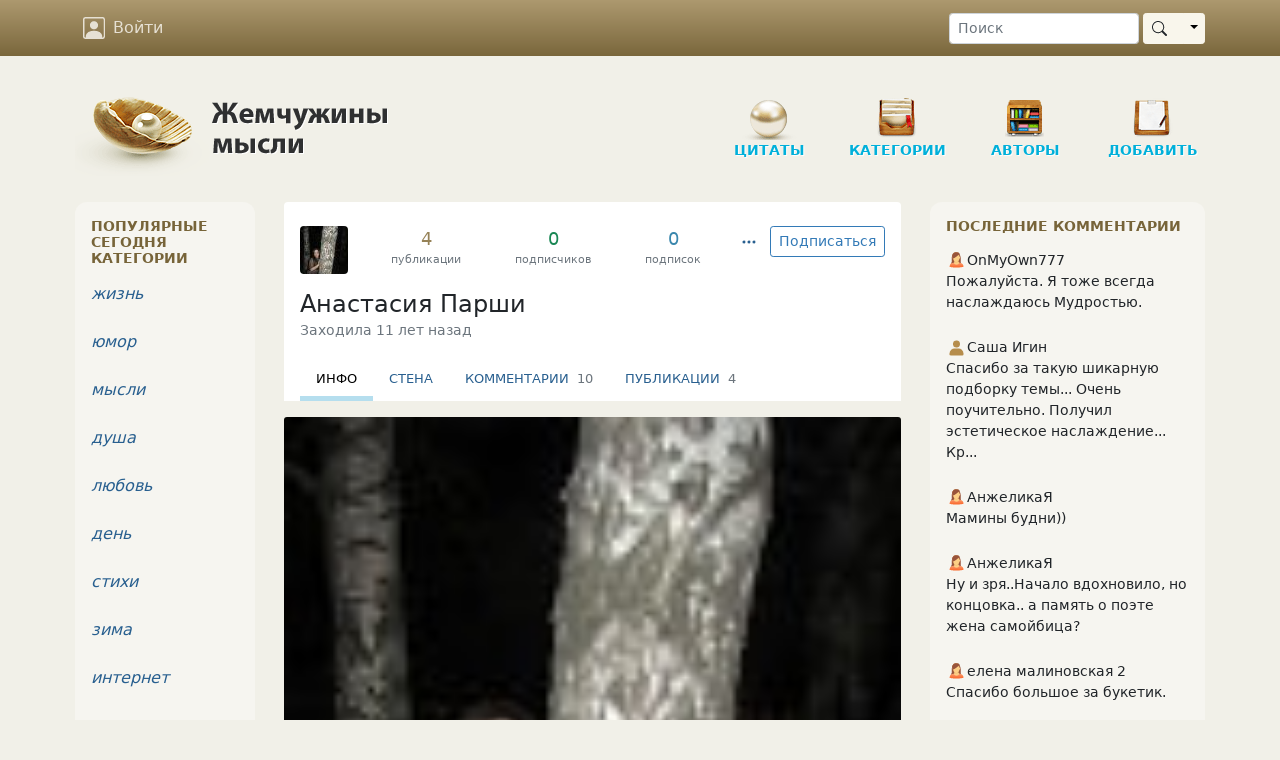

--- FILE ---
content_type: text/html; charset=UTF-8
request_url: https://www.inpearls.ru/members/show/id/139148
body_size: 12452
content:
<!DOCTYPE html>
<html lang="ru">
<head>
	<meta charset="utf-8">
	<meta http-equiv="X-UA-Compatible" content="IE=edge">
	<meta name="viewport" content="width=device-width, initial-scale=1, shrink-to-fit=no">
    <title>Анастасия Парши - Информация</title>
    <link rel="shortcut icon" href="/favicon.ico" />
    <link sizes="129x129" rel="apple-touch-icon" href="/img/apple-touch-icon2.png" />
    <script>window.yaContextCb=window.yaContextCb||[]</script>
    <link href="/css/style.min.css?v=1655540604" rel="stylesheet">
<style>
	.text-caption {font-size: .7rem;} 
	.text-counter {font-size: 1.1rem; font-weight: 500;} 
	
	#member-achievements > *:not(:last-child) {
    margin-right: 1rem;;
  }
    [data-bs-toggle=popover] {cursor: help;}
    .badge-author {
        font-size: .85rem; 
        margin-right: 1rem;
    }
    .badge-author svg {
        width: 1.25rem;
        height: 1.25rem;
    }
    .badge-level {
        margin-right: 1rem;
    }  
</style>
<style>    .menu-wrapper {
        position: relative;
        width: 100%;
        margin-top: -5px;
    }

    .menu {
        padding-left: 1rem;
        /*height: 120px;*/
        /*background: #f3f3f3;*/
        box-sizing: border-box;
        white-space: nowrap;
        overflow-x: auto;
        overflow-y: hidden;
        -webkit-overflow-scrolling: touch;
        margin-bottom: 0;
        background: white;
        -ms-overflow-style: none;  /* IE and Edge */
        scrollbar-width: none;  /* Firefox */
    }

    /* Hide scrollbar for Chrome, Safari and Opera */
    .menu::-webkit-scrollbar {
      display: none;
    }
    .menu .nav-item {
        display: inline-block;
        box-sizing: border-box;
        color: #285f8f;
        font-weight: 500;
        text-transform: uppercase;
        font-size: 0.8rem;
        padding: .5rem 1rem;
    }
    .menu .nav-item.active { border-bottom: 5px solid #B5DEEE; }
    .menu .nav-item.active a {color: black;}
    .paddle {
        position: absolute;
        top: 0;
        bottom: 0;
        width: 2.2rem;
        height: 2.2rem;
        border-radius: 50%;
        background: white;
        box-shadow: 0 1px 3px rgba(0,0,0,0.25);
        font-size: 0.75rem;
        color: darkslateblue;
        display: flex;
        justify-content: center;
        align-items: center;
        cursor: pointer;
    }
    .paddle:hover {
        box-shadow: 0 1px 3px rgba(0,0,0,0.35);
    }
    .left-paddle {
        left: -0.5rem;
    }
    .right-paddle {
        right: -0.5rem;
    }</style>
<script>var loggedIn = false;
var isDesktop = true;</script>    <script type="application/ld+json">
        {
            "@context": "https://schema.org",
            "@type": "Organization",
            "name": "inpearls.ru",
            "url": "https://www.inpearls.ru/",
            "logo": "https://www.inpearls.ru/img/logo_dark.svg",
            "sameAs": [
                "https:\/\/ok.ru\/inpearls",
                "https:\/\/vk.com\/inpearls",
                "https:\/\/www.facebook.com\/inpearls",
                "https:\/\/t.me\/inpearls"
            ]
        }
    </script>
</head>
<body>
<nav class="navbar sticky-top navbar-expand-md navbar-dark mb-4">
    <div class="container">
        <a class="navbar-brand  d-md-none py-0" href="/"><img src="/img/inpearls35.png" srcset="/img/inpearls35.png 1x, /img/inpearls70.png 2x, /img/inpearls105.png 3x" alt="Жемчужины мысли" width="180" height="35"></a>
        
        
        <button class="navbar-toggler order-2" type="button" data-bs-toggle="collapse" data-bs-target="#navbarSupportedContent" aria-controls="navbarSupportedContent" aria-expanded="false" aria-label="Toggle navigation">
            <span class="navbar-toggler-icon"></span>
        </button>

    <div class="collapse navbar-collapse order-3 flex-grow-0" id="navbarSupportedContent">
        <ul class="navbar-nav">
                    <li class="nav-item mt-2 mt-md-0">
                <a href="#" class="nav-link" onclick="login(null); return false;">
                    <svg xmlns="http://www.w3.org/2000/svg" viewBox="0 0 16 16">
                        <path d="M11 6a3 3 0 1 1-6 0 3 3 0 0 1 6 0z"/>
                        <path d="M2 0a2 2 0 0 0-2 2v12a2 2 0 0 0 2 2h12a2 2 0 0 0 2-2V2a2 2 0 0 0-2-2H2zm12 1a1 1 0 0 1 1 1v12a1 1 0 0 1-1 1v-1c0-1-1-4-6-4s-6 3-6 4v1a1 1 0 0 1-1-1V2a1 1 0 0 1 1-1h12z"/>
                    </svg>
                    Войти
                </a>
            </li>
        
        </ul>
        <ul class="navbar-nav">
            <li class="nav-item d-md-none">
                <a href="/" class="nav-link">
                    <svg xmlns="http://www.w3.org/2000/svg" viewBox="0 0 16 16">
                        <path d="M8 15A7 7 0 1 1 8 1a7 7 0 0 1 0 14zm0 1A8 8 0 1 0 8 0a8 8 0 0 0 0 16z"/>
                    </svg>
                    Цитаты
                </a>
            </li>
            <li class="nav-item d-md-none">
                <a href="/tags/index" class="nav-link">
                    <svg xmlns="http://www.w3.org/2000/svg" viewBox="0 0 16 16">
                        <path d="M3 2v4.586l7 7L14.586 9l-7-7H3zM2 2a1 1 0 0 1 1-1h4.586a1 1 0 0 1 .707.293l7 7a1 1 0 0 1 0 1.414l-4.586 4.586a1 1 0 0 1-1.414 0l-7-7A1 1 0 0 1 2 6.586V2z"/>
                        <path d="M5.5 5a.5.5 0 1 1 0-1 .5.5 0 0 1 0 1zm0 1a1.5 1.5 0 1 0 0-3 1.5 1.5 0 0 0 0 3zM1 7.086a1 1 0 0 0 .293.707L8.75 15.25l-.043.043a1 1 0 0 1-1.414 0l-7-7A1 1 0 0 1 0 7.586V3a1 1 0 0 1 1-1v5.086z"/>
                    </svg>
                    Категории
                </a>
            </li>
            <li class="nav-item d-md-none">
                <a href="/authors/index" class="nav-link"><svg xmlns="http://www.w3.org/2000/svg"><use xlink:href="#ui_vector_pen"></use></svg> Авторы</a>
            </li>
            <li class="nav-item d-md-none">
                <a href="/pearls/create" class="nav-link">
                    <svg xmlns="http://www.w3.org/2000/svg" viewBox="0 0 16 16">
                        <path d="M8 15A7 7 0 1 1 8 1a7 7 0 0 1 0 14zm0 1A8 8 0 1 0 8 0a8 8 0 0 0 0 16z"/>
                        <path d="M8 4a.5.5 0 0 1 .5.5v3h3a.5.5 0 0 1 0 1h-3v3a.5.5 0 0 1-1 0v-3h-3a.5.5 0 0 1 0-1h3v-3A.5.5 0 0 1 8 4z"/>
                    </svg>
                    Новая публикация
                </a>
            </li>
            <li class="nav-item d-md-none me-3">
                <a href="/pearls/search" class="nav-link"><svg xmlns="http://www.w3.org/2000/svg"><use xlink:href="#ui_search"></use></svg> Поиск</a>
            </li>
        </ul>
    </div>
        <form class="d-none d-md-flex order-4 ms-5" role="search" action="/pearls/search" id="nav-search-form">
            <input type="text" class="form-control form-control-sm me-1" placeholder="Поиск" name="keyword">
            <div class="btn-group my-2 my-sm-0">
                <button type="submit" class="btn btn-sm btn-pearl-light d-flex align-items-center"><svg xmlns="http://www.w3.org/2000/svg"><use xlink:href="#ui_search"></use></svg></button>
                <button type="button" class="btn btn-sm btn-pearl-light dropdown-toggle dropdown-toggle-split" data-bs-toggle="dropdown" aria-haspopup="true" aria-expanded="false">
                    <span class="visually-hidden">Toggle Dropdown</span>
                </button>
                <div class="dropdown-menu dropdown-menu-end" aria-labelledby="btnGroupDrop1">
                    <a class="dropdown-item" href="#" onclick="$('#nav-search-form').submit();">Найти публикацию</a>
                    <a class="dropdown-item" href="#" onclick="$('#nav-search-form').attr('action', '/authors/search'); $('#nav-search-form').submit();">Найти автора</a>
                    <a class="dropdown-item" href="#" onclick="$('#nav-search-form').attr('action', '/tags/index'); $('#nav-search-form').submit();">Найти категорию</a>
                    <a class="dropdown-item" href="#" onclick="$('#nav-search-form').attr('action', '/members/search'); $('#nav-search-form').submit();">Найти участника</a>
                </div>
            </div>
        </form>
</nav>
<div class="container">
    <div class="row d-none d-md-flex">
        <div class="col-md-12" id="header">
            <a href="/" class="logo">
                <img src="/img/logo.png" class="d-none d-md-block" alt="Жемчужины мысли"/>
            </a>
            <ul class="nav d-none d-md-block" role="navigation" itemscope itemtype="http://www.schema.org/SiteNavigationElement">
    <li class="item d-none d-lg-block"
        itemprop="name"><a class="in-section sec-q" href="/" itemprop="url">Цитаты</a></li>
    <li class="item ms-3 ms-lg-4"
        itemprop="name"><a class="in-section sec-c" href="/tags/index" itemprop="url">Категории</a></li>
    <li class="item ms-3 ms-lg-4"
        itemprop="name"><a class="in-section sec-a" href="/authors/index" itemprop="url">Авторы </a></li>
    <li class="item ms-3 ms-lg-4"
        itemprop="name"><a class="in-section sec-n" href="/pearls/create" itemprop="url">Добавить</a></li>
</ul>
        </div>
    </div>

    

    <div class="row">
        <div class="col-md-8 col-lg-7 px-md-4">
    	        
<div id="member-header" itemscope itemtype="http://schema.org/Person">
    <a class="anchor" id="member-card"></a>
    <div class="row g-0 rounded bg-white py-4 px-3">

        <div class="col-lg">

            <div class="d-flex">
                <a href="/members/show/id/139148" class="text-decoration-none">
                  <img class="rounded me-3" src="/img/avatars/small-139148-1372515808.jpg" srcset="/img/avatars/small-139148-1372515808.jpg 1x, /members/thumbnail/139148/small/2x/139148-1372515808.jpg 2x, /members/thumbnail/139148/small/3x/139148-1372515808.jpg 3x" width="48px" alt="Аватар Анастасия Парши" itemprop="image">                </a>

                <div class="d-flex flex-grow-1 align-items-top justify-content-around">

                    <a class="text-center" href="/pearls/member/id/139148#member-card">
                        <span class="text-pearl text-counter">4</span>
                        <small class="d-block text-muted text-caption">публикации</small>
                    </a>

                    <a class="text-center" href="/members/subscribers/id/139148#member-card">
                        <span class="text-success text-counter">0</span>
                        <small class="d-block text-muted text-caption">подписчиков</small>
                    </a>

                    <a class="text-center" href="/members/favorite-members/id/139148#member-card">
                        <span class="text-info text-counter">0</span>
                        <small class="d-block text-muted text-caption">подписок</small>
                    </a>
                </div>
            </div>

            <div class="d-flex align-items-center pt-3">
              <h4 itemprop="name" class="mb-0 me-3">
                <a href="/members/show/id/139148" class="text-body text-decoration-none">Анастасия Парши</a>
              </h4>
              <div class="d-flex align-items-center flex-wrap flex-shrink-0" id="member-achievements">
                                                                    </div>
            </div>
                          <small class="text-muted">Заходила 11 лет назад</small>
                                            </div>

        <div class="col-lg-auto">

            <div class="d-flex float-lg-right mt-3 mt-lg-0">
                <button id="toggle-subscription" class="btn btn-sm order-lg-2 btn-outline-primary">
    <span class="spinner-border spinner-border-sm d-none" role="status" aria-hidden="true"></span> Подписаться</button>

<div id="toggle-notifications" class="dropdown order-lg-3 ms-1 d-none">
    <button type="button" class="btn btn-sm btn-primary" data-bs-toggle="dropdown" aria-haspopup="true" aria-expanded="false">
        <span class="spinner-border spinner-border-sm d-none" role="status" aria-hidden="true"></span>        <svg xmlns="http://www.w3.org/2000/svg" class="icon"><use xlink:href="#ui_bell"></use></svg>
    </button>
    <div class="dropdown-menu">
        <h6 class="dropdown-header">Уведомления</h6>
        <button class="dropdown-item" data-key="published">
            <span class="action-icon text-muted">&#9447;</span>
            Публикации
        </button>
        <button class="dropdown-item" data-key="favorited">
            <span class="action-icon text-muted">&#9447;</span>
            Избранное
        </button>
        <button class="dropdown-item" data-key="wall">
            <span class="action-icon text-muted">&#9447;</span>
            Записи на стене
        </button>
    </div>
</div>

<div class="dropdown order-lg-1">
    <button class="btn btn-sm btn-link mx-1" type="button" id="dropdownMenuButton" data-bs-toggle="dropdown" aria-haspopup="true" aria-expanded="false">
        <span class="spinner-border spinner-border-sm d-none" role="status" aria-hidden="true"></span>        <svg xmlns="http://www.w3.org/2000/svg" class="icon"><use xlink:href="#ui_three_dots"></use></svg>
    </button>
    <div class="dropdown-menu" aria-labelledby="dropdownMenuButton">
        <button id="toggle-blacklist" class="dropdown-item" type="button">Блокировать</button>
        <button id="create-complaint" class="dropdown-item" type="button">Пожаловаться</button>
            </div>
</div>


            </div>

        </div>

    </div>

    <div class="menu-wrapper mb-3">
  <ul class="menu">
      <li class="nav-item active"><a href="/members/show/id/139148#member-card">Инфо</a></li><li class="nav-item"><a href="/members/wall/id/139148#member-card">Стена</a></li><li class="nav-item"><a href="/comments/member/id/139148#member-card">Комментарии <span class="text-secondary ms-1">10</span></a></li><li class="nav-item"><a href="/pearls/member/id/139148#member-card">Публикации <span class="text-secondary ms-1">4</span></a></li>  </ul>
  <div class="paddles">
    <div class="paddle left-paddle border d-none"><</div>
    <div class="paddle right-paddle border">></div>
  </div>
</div>

</div>







<div class="card mb-4 border-0 rounded-bottom">
            <img class="card-img-top" src="/img/avatars/139148-1372515808.jpg" alt="Аватар Анастасия Парши" itemprop="image">        <div class="card-body">

        
        <dl>
            <dt>С нами</dt>
            <dd> с 29 июн 2013</dd>
        </dl>

    </div>
</div>

    </div>

<div class="col-md-4 col-lg-3" id="right-side-bar">
    	<div class="portlet">
    <h6>Последние комментарии</h6>
                            <p>
            <a class="member-link" href="/members/show/id/374521" title="OnMyOwn777"><img src="/img/woman.svg" alt="пиктограмма женщины" class="sex-icon"><span>OnMyOwn777</span></a>            <a class="text-body" href="/2199559#10476525">Пожалуйста. Я тоже всегда наслаждаюсь Мудростью.</a>        </p>
                            <p>
            <a class="member-link" href="/members/show/id/407279" title="Саша Игин"><svg xmlns="http://www.w3.org/2000/svg"><use xlink:href="#ui_human"></use></svg><span>Саша Игин</span></a>            <a class="text-body" href="/2199559#10476523">Спасибо за такую шикарную подборку темы... Очень поучительно. Получил эстетическое наслаждение... Кр...</a>        </p>
                            <p>
            <a class="member-link" href="/members/show/id/244160" title="АнжеликаЯ"><img src="/img/woman.svg" alt="пиктограмма женщины" class="sex-icon"><span>АнжеликаЯ</span></a>            <a class="text-body" href="/2199703#10476522">Мамины будни))</a>        </p>
                            <p>
            <a class="member-link" href="/members/show/id/244160" title="АнжеликаЯ"><img src="/img/woman.svg" alt="пиктограмма женщины" class="sex-icon"><span>АнжеликаЯ</span></a>            <a class="text-body" href="/936205#10476521">Ну и зря..Начало вдохновило, но концовка.. а память о поэте жена самойбица?</a>        </p>
                            <p>
            <a class="member-link" href="/members/show/id/370202" title="елена малиновская 2"><img src="/img/woman.svg" alt="пиктограмма женщины" class="sex-icon"><span>елена малиновская 2</span></a>            <a class="text-body" href="/2199521#10476518">Спасибо большое за букетик.</a>        </p>
                            <p>
            <a class="member-link" href="/members/show/id/370202" title="елена малиновская 2"><img src="/img/woman.svg" alt="пиктограмма женщины" class="sex-icon"><span>елена малиновская 2</span></a>            <a class="text-body" href="/2199521#10476517">Спасибо, Амалия.</a>        </p>
                            <p>
            <a class="member-link" href="/members/show/id/126130" title="Тамара Синельни"><img src="/img/woman.svg" alt="пиктограмма женщины" class="sex-icon"><span>Тамара Синельни</span></a>            <a class="text-body" href="/2199726#10476514">Хорошо написано. +++</a>        </p>
                            <p>
            <a class="member-link" href="/members/show/id/349178" title="Simonliv"><img src="/img/man.svg" alt="пиктограмма мужчины" class="sex-icon"><span>Simonliv</span></a>            <a class="text-body" href="/2199728#10476513">Эти не отмщение -
Просто обучение!</a>        </p>
                            <p>
            <a class="member-link" href="/members/show/id/410099" title="Двенадцать струн"><img src="/img/woman.svg" alt="пиктограмма женщины" class="sex-icon"><span>Двенадцать струн</span></a>            <a class="text-body" href="/2199742#10476512">ну и отлично...) всегда читайте Петра...))</a>        </p>
                            <p>
            <a class="member-link" href="/members/show/id/349178" title="Simonliv"><img src="/img/man.svg" alt="пиктограмма мужчины" class="sex-icon"><span>Simonliv</span></a>            <a class="text-body" href="/2199748#10476511">Они считают себя сливками общества, поскольку всплыли наверх. Но сливки - не единственный продукт, к...</a>        </p>
        <a href="/comments/index">ещё комментарии &#11157;</a>
</div>
    <div class="portlet">
    <h6>Лучшие комментарии за сутки</h6>
            <p>
            <a class="member-link" href="/members/show/id/346117" title="Миралана"><img src="/img/woman.svg" alt="пиктограмма женщины" class="sex-icon"><span>Миралана</span></a>            <a class="text-body" href="/2199582#10475965">А можно я буду обнимать белого, а то черного рядом нет))😂😂😂</a>        </p>
            <p>
            <a class="member-link" href="/members/show/id/382854" title="Нadeжda"><img src="/img/woman.svg" alt="пиктограмма женщины" class="sex-icon"><span>Нadeжda</span></a>            <a class="text-body" href="/2199610#10476047">Ищите смысл между строк))
Зайдешь так утром на сайт, сразу на глаза попадается новый шедевр популяр...</a>        </p>
            <p>
            <a class="member-link" href="/members/show/id/176974" title="Константин Мака"><img src="/img/man.svg" alt="пиктограмма мужчины" class="sex-icon"><span>Константин Мака</span></a>            <a class="text-body" href="/2199431#10476116">Всё правильно..)
В каждом человеке живёт его  -&quot;чёрный человек&quot;..
Лучше Есенина об этом (думаю) ещ...</a>        </p>
    </div>
		<div class="portlet">

    <h6>Цитаты известных людей</h6>
            <p>
            <a class="author-link" href="/author/erich+maria+remarque" title="Эрих Мария Ремарк">Эрих Мария Ремарк</a>        </p>
            <p>
            <a class="author-link" href="/author/paulo+coelho" title="Пауло Коэльо">Пауло Коэльо</a>        </p>
            <p>
            <a class="author-link" href="/author/omar+khayyam" title="Омар Хайям">Омар Хайям</a>        </p>
            <p>
            <a class="author-link" href="/author/william+shakespeare" title="Уильям Шекспир">Уильям Шекспир</a>        </p>
            <p>
            <a class="author-link" href="/author/leo+tolstoy" title="Лев Николаевич Толстой">Лев Николаевич Толстой</a>        </p>
            <p>
            <a class="author-link" href="/author/oscar+wilde" title="Оскар Уайльд">Оскар Уайльд</a>        </p>
            <p>
            <a class="author-link" href="/author/igor+guberman" title="Игорь Губерман">Игорь Губерман</a>        </p>
            <p>
            <a class="author-link" href="/author/marina+tsvetaeva" title="Марина Цветаева">Марина Цветаева</a>        </p>
            <p>
            <a class="author-link" href="/author/elchin+safarli" title="Эльчин Сафарли">Эльчин Сафарли</a>        </p>
            <p>
            <a class="author-link" href="/author/mihail+zhvaneckiy" title="Михаил Жванецкий">Михаил Жванецкий</a>        </p>
        <a href="/authors/index">все авторы &#11157;</a>
</div>
</div>

<div class="col-lg-2 order-last order-lg-first" id="left-side-bar">
	    <div class="portlet">
    <h6>Популярные сегодня категории</h6>
            <p>
            <a class="tag-link" href="/жизнь" title="жизнь (163008 публикаций)">жизнь</a>        </p>
            <p>
            <a class="tag-link" href="/юмор" title="юмор (158616 публикаций)">юмор</a>        </p>
            <p>
            <a class="tag-link" href="/мысли" title="мысли (261630 публикаций)">мысли</a>        </p>
            <p>
            <a class="tag-link" href="/душа" title="душа (29429 публикаций)">душа</a>        </p>
            <p>
            <a class="tag-link" href="/любовь" title="любовь (117674 публикаций)">любовь</a>        </p>
            <p>
            <a class="tag-link" href="/день" title="день (3681 публикаций)">день</a>        </p>
            <p>
            <a class="tag-link" href="/стихи" title="стихи (214708 публикаций)">стихи</a>        </p>
            <p>
            <a class="tag-link" href="/зима" title="зима (5249 публикаций)">зима</a>        </p>
            <p>
            <a class="tag-link" href="/интернет" title="интернет (4577 публикаций)">интернет</a>        </p>
            <p>
            <a class="tag-link" href="/ирония" title="ирония (85819 публикаций)">ирония</a>        </p>
            <p>
            <a class="tag-link" href="/любовная лирика" title="любовная лирика (18856 публикаций)">любовная лирика</a>        </p>
            <p>
            <a class="tag-link" href="/люди" title="люди (51395 публикаций)">люди</a>        </p>
            <p>
            <a class="tag-link" href="/мир" title="мир (12427 публикаций)">мир</a>        </p>
            <p>
            <a class="tag-link" href="/мысли вслух" title="мысли вслух (15300 публикаций)">мысли вслух</a>        </p>
        <a href="/tags/index">все категории &#11157;</a>
</div>
	<div class="portlet">
    <h6>Топ участников</h6>
            <p class="ellipsis">
            <a class="member-link" href="/members/show/id/410099" title="Двенадцать струн"><img src="/img/woman.svg" alt="пиктограмма женщины" class="sex-icon"><span>Двенадцать струн</span></a>        </p>
            <p class="ellipsis">
            <a class="member-link" href="/members/show/id/370100" title="Наташа Воронцова"><img src="/img/woman.svg" alt="пиктограмма женщины" class="sex-icon"><span>Наташа Воронцова</span></a>        </p>
            <p class="ellipsis">
            <a class="member-link" href="/members/show/id/231212" title="Демура"><img src="/img/woman.svg" alt="пиктограмма женщины" class="sex-icon"><span>Демура</span></a>        </p>
            <p class="ellipsis">
            <a class="member-link" href="/members/show/id/154629" title="Галина Суховерх"><img src="/img/woman.svg" alt="пиктограмма женщины" class="sex-icon"><span>Галина Суховерх</span></a>        </p>
            <p class="ellipsis">
            <a class="member-link" href="/members/show/id/102122" title="Григорьевна"><img src="/img/woman.svg" alt="пиктограмма женщины" class="sex-icon"><span>Григорьевна</span></a>        </p>
            <p class="ellipsis">
            <a class="member-link" href="/members/show/id/346117" title="Миралана"><img src="/img/woman.svg" alt="пиктограмма женщины" class="sex-icon"><span>Миралана</span></a>        </p>
            <p class="ellipsis">
            <a class="member-link" href="/members/show/id/382592" title="Константин Балухта"><img src="/img/man.svg" alt="пиктограмма мужчины" class="sex-icon"><span>Константин Балухта</span></a>        </p>
            <p class="ellipsis">
            <a class="member-link" href="/members/show/id/370660" title="Natali Leonova"><img src="/img/woman.svg" alt="пиктограмма женщины" class="sex-icon"><span>Natali Leonova</span></a>        </p>
            <p class="ellipsis">
            <a class="member-link" href="/members/show/id/351392" title="Валентина_Захарова"><img src="/img/woman.svg" alt="пиктограмма женщины" class="sex-icon"><span>Валентина_Захарова</span></a>        </p>
            <p class="ellipsis">
            <a class="member-link" href="/members/show/id/403920" title="Арыстан Тастанов"><img src="/img/man.svg" alt="пиктограмма мужчины" class="sex-icon"><span>Арыстан Тастанов</span></a>        </p>
        <a href="/members/top">весь топ &#11157;</a></div>
		</div>

    </div>

            <div class="row">
                    </div>
    
    <footer class="row border rounded mx-2 my-3 p-4">
        <div class="col-sm-6">
            <p><a href="/user-agreement" rel="nofollow">Пользовательское соглашение</a></p>
            <p><a href="/terms" rel="nofollow">Конфиденциальность</a></p>
        </div>
        <div class="col-sm-6 d-flex flex-column justify-content-end align-items-sm-end mt-3">
            <p>© 2009-2026 InPearls.ru</p>
            <p>Электропочта: <a href="mailto:admin@inpearls.ru">admin@inpearls.ru</a></p>
            <!-- Yandex.Metrika counter --> <script type="text/javascript" > (function(m,e,t,r,i,k,a){m[i]=m[i]||function(){(m[i].a=m[i].a||[]).push(arguments)}; m[i].l=1*new Date(); for (var j = 0; j < document.scripts.length; j++) {if (document.scripts[j].src === r) { return; }} k=e.createElement(t),a=e.getElementsByTagName(t)[0],k.async=1,k.src=r,a.parentNode.insertBefore(k,a)}) (window, document, "script", "https://mc.yandex.ru/metrika/tag.js", "ym"); ym(11343427, "init", { clickmap:true, trackLinks:true, accurateTrackBounce:true }); </script> <noscript><div><img src="https://mc.yandex.ru/watch/11343427" style="position:absolute; left:-9999px;" alt="" /></div></noscript> <!-- /Yandex.Metrika counter -->        </div>
    </footer>
</div>
<!-- /container -->
<div id="dialog" class="modal" tabindex="-1" role="dialog" aria-labelledby="myModalLabel" aria-hidden="true">
    <div class="modal-dialog">
        <div class="modal-content">
            <div class="modal-body">
                <div class="text-center">
                    <div class="spinner-border" role="status">
                        <span class="visually-hidden">Загрузка...</span>
                    </div>
                </div>
            </div>
        </div>
    </div>
</div>
<svg style="display: none" xmlns="http://www.w3.org/2000/svg">
    <defs>
        <symbol viewBox="0 0 16 16" id="ui_vector_pen">
            <path fill-rule="evenodd" d="M10.646.646a.5.5 0 0 1 .708 0l4 4a.5.5 0 0 1 0 .708l-1.902 1.902-.829 3.313a1.5 1.5 0 0 1-1.024 1.073L1.254 14.746 4.358 4.4A1.5 1.5 0 0 1 5.43 3.377l3.313-.828L10.646.646zm-1.8 2.908-3.173.793a.5.5 0 0 0-.358.342l-2.57 8.565 8.567-2.57a.5.5 0 0 0 .34-.357l.794-3.174-3.6-3.6z"/>
            <path fill-rule="evenodd" d="M2.832 13.228 8 9a1 1 0 1 0-1-1l-4.228 5.168-.026.086.086-.026z"/>
        </symbol>
        <symbol viewBox="0 0 16 16" id="ui_search">
            <path d="M11.742 10.344a6.5 6.5 0 1 0-1.397 1.398h-.001c.03.04.062.078.098.115l3.85 3.85a1 1 0 0 0 1.415-1.414l-3.85-3.85a1.007 1.007 0 0 0-.115-.1zM12 6.5a5.5 5.5 0 1 1-11 0 5.5 5.5 0 0 1 11 0z"/>
        </symbol>
        <symbol viewBox="0 0 16 16" id="ui_bell">
            <path d="M8 16a2 2 0 0 0 2-2H6a2 2 0 0 0 2 2zM8 1.918l-.797.161A4.002 4.002 0 0 0 4 6c0 .628-.134 2.197-.459 3.742-.16.767-.376 1.566-.663 2.258h10.244c-.287-.692-.502-1.49-.663-2.258C12.134 8.197 12 6.628 12 6a4.002 4.002 0 0 0-3.203-3.92L8 1.917zM14.22 12c.223.447.481.801.78 1H1c.299-.199.557-.553.78-1C2.68 10.2 3 6.88 3 6c0-2.42 1.72-4.44 4.005-4.901a1 1 0 1 1 1.99 0A5.002 5.002 0 0 1 13 6c0 .88.32 4.2 1.22 6z"/>
        </symbol>
        <symbol viewBox="0 0 16 16" id="ui_hand_thumbs_up">
            <path d="M8.864.046C7.908-.193 7.02.53 6.956 1.466c-.072 1.051-.23 2.016-.428 2.59-.125.36-.479 1.013-1.04 1.639-.557.623-1.282 1.178-2.131 1.41C2.685 7.288 2 7.87 2 8.72v4.001c0 .845.682 1.464 1.448 1.545 1.07.114 1.564.415 2.068.723l.048.03c.272.165.578.348.97.484.397.136.861.217 1.466.217h3.5c.937 0 1.599-.477 1.934-1.064a1.86 1.86 0 0 0 .254-.912c0-.152-.023-.312-.077-.464.201-.263.38-.578.488-.901.11-.33.172-.762.004-1.149.069-.13.12-.269.159-.403.077-.27.113-.568.113-.857 0-.288-.036-.585-.113-.856a2.144 2.144 0 0 0-.138-.362 1.9 1.9 0 0 0 .234-1.734c-.206-.592-.682-1.1-1.2-1.272-.847-.282-1.803-.276-2.516-.211a9.84 9.84 0 0 0-.443.05 9.365 9.365 0 0 0-.062-4.509A1.38 1.38 0 0 0 9.125.111L8.864.046zM11.5 14.721H8c-.51 0-.863-.069-1.14-.164-.281-.097-.506-.228-.776-.393l-.04-.024c-.555-.339-1.198-.731-2.49-.868-.333-.036-.554-.29-.554-.55V8.72c0-.254.226-.543.62-.65 1.095-.3 1.977-.996 2.614-1.708.635-.71 1.064-1.475 1.238-1.978.243-.7.407-1.768.482-2.85.025-.362.36-.594.667-.518l.262.066c.16.04.258.143.288.255a8.34 8.34 0 0 1-.145 4.725.5.5 0 0 0 .595.644l.003-.001.014-.003.058-.014a8.908 8.908 0 0 1 1.036-.157c.663-.06 1.457-.054 2.11.164.175.058.45.3.57.65.107.308.087.67-.266 1.022l-.353.353.353.354c.043.043.105.141.154.315.048.167.075.37.075.581 0 .212-.027.414-.075.582-.05.174-.111.272-.154.315l-.353.353.353.354c.047.047.109.177.005.488a2.224 2.224 0 0 1-.505.805l-.353.353.353.354c.006.005.041.05.041.17a.866.866 0 0 1-.121.416c-.165.288-.503.56-1.066.56z"/>
        </symbol>
        <symbol viewBox="0 0 16 16" id="ui_hand_thumbs_down">
            <path d="M8.864 15.674c-.956.24-1.843-.484-1.908-1.42-.072-1.05-.23-2.015-.428-2.59-.125-.36-.479-1.012-1.04-1.638-.557-.624-1.282-1.179-2.131-1.41C2.685 8.432 2 7.85 2 7V3c0-.845.682-1.464 1.448-1.546 1.07-.113 1.564-.415 2.068-.723l.048-.029c.272-.166.578-.349.97-.484C6.931.08 7.395 0 8 0h3.5c.937 0 1.599.478 1.934 1.064.164.287.254.607.254.913 0 .152-.023.312-.077.464.201.262.38.577.488.9.11.33.172.762.004 1.15.069.13.12.268.159.403.077.27.113.567.113.856 0 .289-.036.586-.113.856-.035.12-.08.244-.138.363.394.571.418 1.2.234 1.733-.206.592-.682 1.1-1.2 1.272-.847.283-1.803.276-2.516.211a9.877 9.877 0 0 1-.443-.05 9.364 9.364 0 0 1-.062 4.51c-.138.508-.55.848-1.012.964l-.261.065zM11.5 1H8c-.51 0-.863.068-1.14.163-.281.097-.506.229-.776.393l-.04.025c-.555.338-1.198.73-2.49.868-.333.035-.554.29-.554.55V7c0 .255.226.543.62.65 1.095.3 1.977.997 2.614 1.709.635.71 1.064 1.475 1.238 1.977.243.7.407 1.768.482 2.85.025.362.36.595.667.518l.262-.065c.16-.04.258-.144.288-.255a8.34 8.34 0 0 0-.145-4.726.5.5 0 0 1 .595-.643h.003l.014.004.058.013a8.912 8.912 0 0 0 1.036.157c.663.06 1.457.054 2.11-.163.175-.059.45-.301.57-.651.107-.308.087-.67-.266-1.021L12.793 7l.353-.354c.043-.042.105-.14.154-.315.048-.167.075-.37.075-.581 0-.211-.027-.414-.075-.581-.05-.174-.111-.273-.154-.315l-.353-.354.353-.354c.047-.047.109-.176.005-.488a2.224 2.224 0 0 0-.505-.804l-.353-.354.353-.354c.006-.005.041-.05.041-.17a.866.866 0 0 0-.121-.415C12.4 1.272 12.063 1 11.5 1z"/>
        </symbol>
        <symbol viewBox="0 0 16 16" id="ui_heart">
            <path d="m8 2.748-.717-.737C5.6.281 2.514.878 1.4 3.053c-.523 1.023-.641 2.5.314 4.385.92 1.815 2.834 3.989 6.286 6.357 3.452-2.368 5.365-4.542 6.286-6.357.955-1.886.838-3.362.314-4.385C13.486.878 10.4.28 8.717 2.01L8 2.748zM8 15C-7.333 4.868 3.279-3.04 7.824 1.143c.06.055.119.112.176.171a3.12 3.12 0 0 1 .176-.17C12.72-3.042 23.333 4.867 8 15z"/>
        </symbol>
        <symbol viewBox="0 0 16 16" id="ui_bookmark">
            <path d="M2 2a2 2 0 0 1 2-2h8a2 2 0 0 1 2 2v13.5a.5.5 0 0 1-.777.416L8 13.101l-5.223 2.815A.5.5 0 0 1 2 15.5V2zm2-1a1 1 0 0 0-1 1v12.566l4.723-2.482a.5.5 0 0 1 .554 0L13 14.566V2a1 1 0 0 0-1-1H4z"/>
        </symbol>
        <symbol viewBox="0 0 1000 1000" id="ui_share">
            <path d="M104.1,705.2" /><path d="M978.7,420.9L581.6,95c-9.2-7.5-21.8-8.9-32.5-3.9c-10.7,5.1-17.5,15.8-17.5,27.7l-0.9,171.9c-178,5.7-315.8,62.9-405.1,167.4C-19.9,628.2,12.6,875.5,14.1,885.8c2.3,15,13.3,26,28.4,26c0.3,0,0.7,0,1.1,0c15.5-0.5,25.3-12.5,26.6-28c1-11.3,31.5-286.2,460.6-285.9l0.9,175.8c0,11.8,6.8,22.6,17.6,27.7c10.6,5.1,23.4,3.5,32.5-4l397.1-329c7.1-5.8,11.2-14.5,11.2-23.7C990,435.4,985.8,426.7,978.7,420.9z M592.9,708.8v-142c0-8.1-3.2-15.9-9-21.7c-5.8-5.7-13.5-8.9-21.6-8.9c0,0-0.1,0-0.1,0c-306.4,0.2-423.5,103.7-490.4,195c9.8-73.2,38.3-161.4,100.5-233.5c82.6-95.8,215.7-146.3,390-146.3c16.9,0,30.6-13.7,30.6-30.6V183.2L911,444.8L592.9,708.8z" />
        </symbol>
        <symbol viewBox="0 0 16 16" id="ui_three_dots">
            <path d="M3 9.5a1.5 1.5 0 1 1 0-3 1.5 1.5 0 0 1 0 3zm5 0a1.5 1.5 0 1 1 0-3 1.5 1.5 0 0 1 0 3zm5 0a1.5 1.5 0 1 1 0-3 1.5 1.5 0 0 1 0 3z"/>
        </symbol>
        <symbol viewBox="0 0 16 16" id="ui_exclamation_triangle">
            <path d="M7.938 2.016A.13.13 0 0 1 8.002 2a.13.13 0 0 1 .063.016.146.146 0 0 1 .054.057l6.857 11.667c.036.06.035.124.002.183a.163.163 0 0 1-.054.06.116.116 0 0 1-.066.017H1.146a.115.115 0 0 1-.066-.017.163.163 0 0 1-.054-.06.176.176 0 0 1 .002-.183L7.884 2.073a.147.147 0 0 1 .054-.057zm1.044-.45a1.13 1.13 0 0 0-1.96 0L.165 13.233c-.457.778.091 1.767.98 1.767h13.713c.889 0 1.438-.99.98-1.767L8.982 1.566z"/>
            <path d="M7.002 12a1 1 0 1 1 2 0 1 1 0 0 1-2 0zM7.1 5.995a.905.905 0 1 1 1.8 0l-.35 3.507a.552.552 0 0 1-1.1 0L7.1 5.995z"/>
        </symbol>
        <symbol viewBox="0 0 16 16" id="ui_eraser">
            <path d="M8.086 2.207a2 2 0 0 1 2.828 0l3.879 3.879a2 2 0 0 1 0 2.828l-5.5 5.5A2 2 0 0 1 7.879 15H5.12a2 2 0 0 1-1.414-.586l-2.5-2.5a2 2 0 0 1 0-2.828l6.879-6.879zm2.121.707a1 1 0 0 0-1.414 0L4.16 7.547l5.293 5.293 4.633-4.633a1 1 0 0 0 0-1.414l-3.879-3.879zM8.746 13.547 3.453 8.254 1.914 9.793a1 1 0 0 0 0 1.414l2.5 2.5a1 1 0 0 0 .707.293H7.88a1 1 0 0 0 .707-.293l.16-.16z"/>
        </symbol>
        <symbol viewBox="0 0 16 16" id="ui_sort_down">
            <path d="M3.5 2.5a.5.5 0 0 0-1 0v8.793l-1.146-1.147a.5.5 0 0 0-.708.708l2 1.999.007.007a.497.497 0 0 0 .7-.006l2-2a.5.5 0 0 0-.707-.708L3.5 11.293V2.5zm3.5 1a.5.5 0 0 1 .5-.5h7a.5.5 0 0 1 0 1h-7a.5.5 0 0 1-.5-.5zM7.5 6a.5.5 0 0 0 0 1h5a.5.5 0 0 0 0-1h-5zm0 3a.5.5 0 0 0 0 1h3a.5.5 0 0 0 0-1h-3zm0 3a.5.5 0 0 0 0 1h1a.5.5 0 0 0 0-1h-1z"/>
        </symbol>
        <symbol viewBox="0 0 24 24" id="ui_human">
            <circle cx="12" cy="8" fill="#b68d4c" r="4"/>
            <path d="M20,19v1a1,1,0,0,1-1,1H5a1,1,0,0,1-1-1V19a6,6,0,0,1,6-6h4A6,6,0,0,1,20,19Z" fill="#b68d4c"/>
        </symbol>
        <symbol viewBox="0 0 16 16" id="ui_chat">
          <path d="M2.678 11.894a1 1 0 0 1 .287.801 10.97 10.97 0 0 1-.398 2c1.395-.323 2.247-.697 2.634-.893a1 1 0 0 1 .71-.074A8.06 8.06 0 0 0 8 14c3.996 0 7-2.807 7-6 0-3.192-3.004-6-7-6S1 4.808 1 8c0 1.468.617 2.83 1.678 3.894zm-.493 3.905a21.682 21.682 0 0 1-.713.129c-.2.032-.352-.176-.273-.362a9.68 9.68 0 0 0 .244-.637l.003-.01c.248-.72.45-1.548.524-2.319C.743 11.37 0 9.76 0 8c0-3.866 3.582-7 8-7s8 3.134 8 7-3.582 7-8 7a9.06 9.06 0 0 1-2.347-.306c-.52.263-1.639.742-3.468 1.105z"/>
        </symbol>
    </defs>
</svg>
<script src="//ajax.googleapis.com/ajax/libs/jquery/3.6.0/jquery.min.js"></script>
<script src="/js/script.js?v=1761947100"></script>
<script src="/js/secondary.js?v=1710861512" async="async"></script>
<script>jQuery(function ($) {
$("[data-bs-toggle=popover]").popover({"html" : true});
    $('#create-complaint').click(function() {
        loadModal('/members/create-complaint/id/139148');
    });

    $('#toggle-subscription').click(function() {
        let request = {};
        let doneFn = null;
        let self = $(this);  
        
        request.beforeSend = function() {
            self.attr('disabled', true);
            self.children('.icon').addClass('d-none');
            self.children('span.spinner-border').removeClass('d-none'); 
        };
        
        request.complete = function() {
            self.attr('disabled', false);
            self.children('.icon').removeClass('d-none');
            self.children('span.spinner-border').addClass('d-none');  
        };
        
        if (self.hasClass('btn-outline-primary')) {
            request.url = '/v2/api/members/139148/subscription';
            request.type = 'post';
            request.data = {memberId: '139148'};
            doneFn = function() {
                self.html('<span class="spinner-border spinner-border-sm d-none" role="status" aria-hidden="true"></span><span class="icon">✓</span> Подписан').removeClass('btn-outline-primary').addClass('btn-primary');
                $('#toggle-notifications').removeClass('d-none');
                $('#toggle-notifications .dropdown-item span.action-icon').addClass('text-success').removeClass('text-muted').html('✓');
                $.snack('success', 'Анастасия Парши добавлена в Вашу подписку!', 3000);
            };            
        } else {
            request.url = '/v2/api/members/139148/subscription';
            request.type = 'delete';
            doneFn = function() {
                self.html('<span class="spinner-border spinner-border-sm d-none" role="status" aria-hidden="true"></span> Подписаться').addClass('btn-outline-primary').removeClass('btn-primary');
                $('#toggle-notifications').addClass('d-none');
                $.snack('success', 'Анастасия Парши удалена из Вашей подписки!', 3000);
            };            
        }        
        $.ajax(request).done(doneFn).fail(commonAjaxFailFn);
    });

    $('#toggle-blacklist').click(function() {
        let request = {};
        let doneFn = null;
        let self = $(this);
        let button = self.closest('div.dropdown').children('button');
        
        request.beforeSend = function() {
            button.attr('disabled', true);
            button.children('svg.icon').addClass('d-none');
            button.children('span.spinner-border').removeClass('d-none'); 
        };
        
        request.complete = function() {
            button.attr('disabled', false);
            button.children('svg.icon').removeClass('d-none');
            button.children('span.spinner-border').addClass('d-none');  
        };        
        
        if (self.html() === 'Блокировать') {
            request.url = '/v2/api/members/139148/blacklist';
            request.type = 'post';
            doneFn = function() {
                self.html('Не блокировать');
                self.closest('div.dropdown').find('svg.icon').addClass('text-danger');
                $.snack('success', 'Анастасия Парши добавлена в Ваш черный список!', 3000);
            };            
        } else {
            request.url = '/v2/api/members/139148/blacklist';
            request.type = 'delete';
            doneFn = function() {
                self.html('Блокировать');
                self.closest('div.dropdown').find('svg.icon').removeClass('text-danger');
                $.snack('success', 'Анастасия Парши удалена из Вашего черного списка!', 3000);
            };            
        }
        
        $.ajax(request).done(doneFn).fail(commonAjaxFailFn);
    });

    $('#toggle-notifications .dropdown-item').click(function() {
        let self = $(this);
        let button = $('#toggle-notifications>button');
        let request = {};
        request.url = '/v2/api/members/139148/subscription';
        request.type = 'put';  
        request.data = {key: self.data('key'), value: + self.children('span.action-icon').hasClass('text-muted')};
        
        request.beforeSend = function() {
            button.attr('disabled', true);
            button.children('span.action-icon').addClass('d-none');
            button.children('span.spinner-border').removeClass('d-none'); 
        };
        
        request.complete = function() {
            button.attr('disabled', false);
            button.children('span.action-icon').removeClass('d-none');
            button.children('span.spinner-border').addClass('d-none');  
        };        
        
        let doneFn = function() {
            self.children('span.action-icon').toggleClass('text-success').toggleClass('text-muted').html(self.children('span.action-icon').html() === '✓' ? '&#9447;' : '✓');            
            $.snack('success', 'Настройки сохранены!', 3000);  
        };
        $.ajax(request).done(doneFn).fail(commonAjaxFailFn);
    });
// duration of scroll animation
var menuWrapperSize,menuVisibleSize,menuSize,scrollDuration=400,leftPaddle=document.getElementsByClassName("left-paddle"),rightPaddle=document.getElementsByClassName("right-paddle"),paddleMargin=30,getMenuWrapperSize=function(){return $(".menu-wrapper").outerWidth()},getMenuSize=function(){
// return itemsLength * itemSize;
var e=0;return $(".menu-wrapper .nav-item").each(function(){
// console.log($(this).outerWidth(true));
// console.log($(this).html());
e+=$(this).outerWidth(!0)}),Math.round(e)},setDimensions=function(){menuWrapperSize=getMenuWrapperSize(),menuVisibleSize=menuWrapperSize,menuSize=getMenuSize()}
// get how much have we scrolled to the left
,getMenuPosition=function(){return $(".menu").scrollLeft()},updateScrollToActiveItem=function(){var e=$(".menu-wrapper .nav-item.active");
// console.log(activeItem);
e.length&&e.position().left+e.outerWidth(!0)>menuVisibleSize-$(leftPaddle).outerWidth(!0)&&
// console.log(activeItem.position().left + activeItem.outerWidth(true));
$(".menu").animate({scrollLeft:e.position().left-$(leftPaddle).outerWidth(!0)-20},0)},updateMenu=function(){
// get how much of menu is invisible
var e=menuSize-menuWrapperSize,n=getMenuPosition(),t=e-paddleMargin;
// get how much have we scrolled so far
// show & hide the paddles
// depending on scroll position
e<=0?($(leftPaddle).addClass("d-none"),$(rightPaddle).addClass("d-none")):n<=20?($(leftPaddle).addClass("d-none"),$(rightPaddle).removeClass("d-none")):n<t?(
// show both paddles in the middle
$(leftPaddle).removeClass("d-none"),$(rightPaddle).removeClass("d-none")):n>=t&&($(leftPaddle).removeClass("d-none"),$(rightPaddle).addClass("d-none"));
// $('#print-wrapper-size span').text(menuWrapperSize);
// $('#print-menu-size span').text(menuSize);
// $('#print-menu-invisible-size span').text(menuInvisibleSize);
// $('#print-menu-position span').text(menuPosition);
// $('#print-menu-end-offset span').text(menuEndOffset);
};
// paddles
// finally, what happens when we are actually scrolling the menu
$(".menu").on("scroll",updateMenu),
// scroll to left
$(rightPaddle).on("click",function(){$(".menu").animate({scrollLeft:getMenuPosition()+150},scrollDuration)}),
// scroll to right
$(leftPaddle).on("click",function(){$(".menu").animate({scrollLeft:getMenuPosition()-150},scrollDuration)}),setDimensions(),updateMenu(),updateScrollToActiveItem(),$(window).resize(function(){setDimensions(),updateMenu(),updateScrollToActiveItem()});
// <!--<div class="print" id="print-wrapper-size"><span></span> Wrapper / visible menu size</div>-->
// <!--<div class="print" id="print-menu-size"><span></span> Total menu size</div>-->
// <!--<div class="print" id="print-menu-invisible-size"><span></span> Invisible menu size</div>-->
// <!--<div class="print" id="print-menu-position"><span></span> Scroll position</div>-->
// <!--<div class="print" id="print-menu-end-offset"><span></span> End offset</div>-->
});</script></body>
</html>


--- FILE ---
content_type: image/svg+xml
request_url: https://www.inpearls.ru/img/woman.svg
body_size: 898
content:
<?xml version="1.0" ?><svg viewBox="0 0 48 48" xmlns="http://www.w3.org/2000/svg" xmlns:xlink="http://www.w3.org/1999/xlink"><defs><style>.cls-1{fill:#99543b;}.cls-2{fill:#fdcf85;}.cls-3{fill:#edbd77;}.cls-4{fill:url(#linear-gradient);}</style><linearGradient gradientUnits="userSpaceOnUse" id="linear-gradient" x1="24" x2="24" y1="29.91" y2="40.65"><stop offset="0" stop-color="#fb976c"/><stop offset="1" stop-color="#fa6424"/></linearGradient></defs><title/><g id="icons"><g data-name="Layer 3" id="Layer_3"><path class="cls-1" d="M31.9,11.07C30.14,6.33,27.73,4.71,23.38,5s-8.06,2.27-9.56,8.15c-1.56,6.13,1.32,12.47-2.92,19-.66,1,24,0,24,0C32.05,25.75,35.91,21.89,31.9,11.07Z"/><path class="cls-2" d="M34.89,30.59c-4-.74-6.71-2.69-6.71-4.39s.11-6.6.11-6.6l-4.89-.09h0l-4.89.09a61.62,61.62,0,0,1,1,6.73c0,1.7-1.77,3.78-5.6,4.26-3.79.77-5,4.48-5.1,6.81l14.68-.8H39.46C39.3,34.28,37.92,32.16,34.89,30.59Z"/><path class="cls-3" d="M23.5,28.82a7.18,7.18,0,0,0,4.71-2.3,1.73,1.73,0,0,1,0-.32c0-1.71.11-6.6.11-6.6l-4.89-.09h0l-4.89.09a61.62,61.62,0,0,1,1,6.73,2.81,2.81,0,0,1-.1.69A6.92,6.92,0,0,0,23.5,28.82Z"/><path class="cls-2" d="M32.39,16.68a3.07,3.07,0,0,0-1-2.49c.1-1.79.12-4.09-1-5C29.21,5.4,25.25,5.37,22,5.37s-5.48,1.44-6.75,5a9.17,9.17,0,0,0,.12,3.76,3,3,0,0,0-1,2.52c0,1.47.69,2.67,1.54,2.67h0c1.2,5.68,5.26,8.15,7.6,8.15s6.34-2.41,7.5-8.17C31.78,19.21,32.39,18.07,32.39,16.68Z"/><path class="cls-1" d="M31.58,14.13s-.92-.06-1.1,2.2c-.43-2.2-1.56-5.27-2.11-5.55-1.62,3-8.83,7.81-12.94,9.11-2.25-1.07-2.72-13,5.2-14.51C27.88,5.08,31.44,5.48,31.58,14.13Z"/><path class="cls-4" d="M40.19,37.62a.14.14,0,0,0,0-.07c-.7-2-1.81-4.75-2.92-5.85a1.79,1.79,0,0,0-.32-.3c-1.83-.87-6.29-2.42-6.48-2.48-1.41,6-11.23,6.07-12.92.25-.24.13-4.8,1.36-6.63,2.23-1.25.87-2.42,4.14-3.09,6.36a1.34,1.34,0,0,0,.73.58h0c2.44,1.11,5.55,1.22,8.18,1.42h0l2.25.14H29l2.12-.13h0a33,33,0,0,0,7.59-1.16h0c.23-.08.47-.17.69-.27h0C39.92,38.12,40.19,37.87,40.19,37.62Z"/></g></g></svg>
